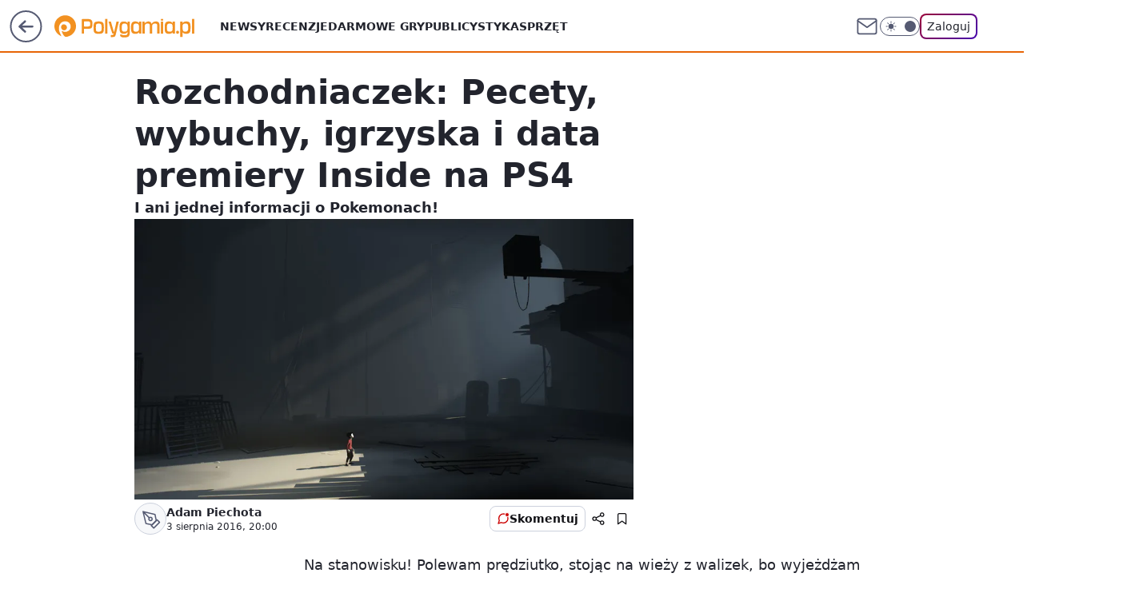

--- FILE ---
content_type: application/javascript
request_url: https://rek.www.wp.pl/gaf.js?rv=2&sn=polygamia&pvid=d14514712ecd89ec6a4e&rekids=237060&phtml=polygamia.pl%2Frozchodniaczek-pecety-wybuchy-igrzyska-i-data-premiery-inside-na-ps4%2C6562424739014273a&abtest=adtech%7CPRGM-1047%7CA%3Badtech%7CPU-335%7CB%3Badtech%7CPRG-3468%7CB%3Badtech%7CPRGM-1036%7CD%3Badtech%7CFP-76%7CA%3Badtech%7CPRGM-1356%7CA%3Badtech%7CPRGM-1419%7CB%3Badtech%7CPRGM-1589%7CA%3Badtech%7CPRGM-1576%7CA%3Badtech%7CPRGM-1443%7CA%3Badtech%7CPRGM-1587%7CD%3Badtech%7CPRGM-1615%7CA%3Badtech%7CPRGM-1215%7CC&PWA_adbd=0&darkmode=0&highLayout=0&layout=wide&navType=navigate&cdl=0&ctype=article&ciab=IAB9-30%2CIAB-v3-685%2CIAB-v3-mm3UXx%2CIAB26&cid=6562424739014273&csystem=ncr&cdate=2016-08-03&REKtagi=wiadomosci%3Bworld_of_warcraft%3Bwarhammer_40k%3Belder_scrolls_online%3Bgta_online%3Boverwatch%3Binside%3Bdarkest_dungeon%3Blawbreakers%3Bsea_of_theives&vw=1280&vh=720&p1=0&spin=et2l6b9o&bcv=2
body_size: 3621
content:
et2l6b9o({"spin":"et2l6b9o","bunch":237060,"context":{"dsa":false,"minor":false,"bidRequestId":"122a6247-8708-46a1-aaf7-b95b1d0b2b60","maConfig":{"timestamp":"2026-01-20T08:15:08.178Z"},"dfpConfig":{"timestamp":"2026-01-20T10:42:02.482Z"},"sda":[],"targeting":{"client":{},"server":{},"query":{"PWA_adbd":"0","REKtagi":"wiadomosci;world_of_warcraft;warhammer_40k;elder_scrolls_online;gta_online;overwatch;inside;darkest_dungeon;lawbreakers;sea_of_theives","abtest":"adtech|PRGM-1047|A;adtech|PU-335|B;adtech|PRG-3468|B;adtech|PRGM-1036|D;adtech|FP-76|A;adtech|PRGM-1356|A;adtech|PRGM-1419|B;adtech|PRGM-1589|A;adtech|PRGM-1576|A;adtech|PRGM-1443|A;adtech|PRGM-1587|D;adtech|PRGM-1615|A;adtech|PRGM-1215|C","bcv":"2","cdate":"2016-08-03","cdl":"0","ciab":"IAB9-30,IAB-v3-685,IAB-v3-mm3UXx,IAB26","cid":"6562424739014273","csystem":"ncr","ctype":"article","darkmode":"0","highLayout":"0","layout":"wide","navType":"navigate","p1":"0","phtml":"polygamia.pl/rozchodniaczek-pecety-wybuchy-igrzyska-i-data-premiery-inside-na-ps4,6562424739014273a","pvid":"d14514712ecd89ec6a4e","rekids":"237060","rv":"2","sn":"polygamia","spin":"et2l6b9o","vh":"720","vw":"1280"}},"directOnly":0,"geo":{"country":"840","region":"","city":""},"statid":"","mlId":"","rshsd":"21","isRobot":false,"curr":{"EUR":4.2279,"USD":3.6054,"CHF":4.5608,"GBP":4.8583},"rv":"2","status":{"advf":2,"ma":2,"ma_ads-bidder":2,"ma_cpv-bidder":2,"ma_high-cpm-bidder":2}},"slots":{"11":{"delivered":"1","campaign":null,"dfpConfig":{"placement":"/89844762/Desktop_Polygamia.pl_x11_art","roshash":"DGOR","ceil":100,"sizes":[[336,280],[300,250]],"namedSizes":["fluid"],"div":"div-gpt-ad-x11-art","targeting":{"DFPHASH":"ADLO","emptygaf":"0"},"gfp":"DGOR"}},"12":{"delivered":"1","campaign":null,"dfpConfig":{"placement":"/89844762/Desktop_Polygamia.pl_x12_art","roshash":"DGOR","ceil":100,"sizes":[[336,280],[300,250]],"namedSizes":["fluid"],"div":"div-gpt-ad-x12-art","targeting":{"DFPHASH":"ADLO","emptygaf":"0"},"gfp":"DGOR"}},"13":{"delivered":"1","campaign":null,"dfpConfig":{"placement":"/89844762/Desktop_Polygamia.pl_x13_art","roshash":"DGOR","ceil":100,"sizes":[[336,280],[300,250]],"namedSizes":["fluid"],"div":"div-gpt-ad-x13-art","targeting":{"DFPHASH":"ADLO","emptygaf":"0"},"gfp":"DGOR"}},"14":{"delivered":"1","campaign":null,"dfpConfig":{"placement":"/89844762/Desktop_Polygamia.pl_x14_art","roshash":"DGOR","ceil":100,"sizes":[[336,280],[300,250]],"namedSizes":["fluid"],"div":"div-gpt-ad-x14-art","targeting":{"DFPHASH":"ADLO","emptygaf":"0"},"gfp":"DGOR"}},"15":{"delivered":"1","campaign":null,"dfpConfig":{"placement":"/89844762/Desktop_Polygamia.pl_x15_art","roshash":"DGOR","ceil":100,"sizes":[[728,90],[970,300],[950,90],[980,120],[980,90],[970,150],[970,90],[970,250],[930,180],[950,200],[750,100],[970,66],[750,200],[960,90],[970,100],[750,300],[970,200],[950,300]],"namedSizes":["fluid"],"div":"div-gpt-ad-x15-art","targeting":{"DFPHASH":"ADLO","emptygaf":"0"},"gfp":"DGOR"}},"2":{"delivered":"1","campaign":null,"dfpConfig":{"placement":"/89844762/Desktop_Polygamia.pl_x02","roshash":"EMPS","ceil":100,"sizes":[[970,300],[970,600],[750,300],[950,300],[980,600],[1920,870],[1200,600],[750,400],[960,640]],"namedSizes":["fluid"],"div":"div-gpt-ad-x02","targeting":{"DFPHASH":"BJMP","emptygaf":"0"},"gfp":"EMPS"}},"25":{"delivered":"1","campaign":null,"dfpConfig":{"placement":"/89844762/Desktop_Polygamia.pl_x25_art","roshash":"DGOR","ceil":100,"sizes":[[336,280],[640,280],[300,250]],"namedSizes":["fluid"],"div":"div-gpt-ad-x25-art","targeting":{"DFPHASH":"ADLO","emptygaf":"0"},"gfp":"DGOR"}},"27":{"delivered":"1","campaign":null,"dfpConfig":{"placement":"/89844762/Desktop_Polygamia.pl_x27_art","roshash":"DHKN","ceil":100,"sizes":[[160,600]],"namedSizes":["fluid"],"div":"div-gpt-ad-x27-art","targeting":{"DFPHASH":"AEHK","emptygaf":"0"},"gfp":"DHKN"}},"3":{"delivered":"1","campaign":null,"dfpConfig":{"placement":"/89844762/Desktop_Polygamia.pl_x03_art","roshash":"DILO","ceil":100,"sizes":[[728,90],[970,300],[950,90],[980,120],[980,90],[970,150],[970,90],[970,250],[930,180],[950,200],[750,100],[970,66],[750,200],[960,90],[970,100],[750,300],[970,200],[950,300]],"namedSizes":["fluid"],"div":"div-gpt-ad-x03-art","targeting":{"DFPHASH":"AFIL","emptygaf":"0"},"gfp":"DILO"}},"33":{"delivered":"1","campaign":null,"dfpConfig":{"placement":"/89844762/Desktop_Polygamia.pl_x33_art","roshash":"DGOR","ceil":100,"sizes":[[336,280],[640,280],[300,250]],"namedSizes":["fluid"],"div":"div-gpt-ad-x33-art","targeting":{"DFPHASH":"ADLO","emptygaf":"0"},"gfp":"DGOR"}},"35":{"delivered":"1","campaign":null,"dfpConfig":{"placement":"/89844762/Desktop_Polygamia.pl_x35_art","roshash":"DGOR","ceil":100,"sizes":[[300,600],[300,250]],"namedSizes":["fluid"],"div":"div-gpt-ad-x35-art","targeting":{"DFPHASH":"ADLO","emptygaf":"0"},"gfp":"DGOR"}},"36":{"delivered":"1","campaign":null,"dfpConfig":{"placement":"/89844762/Desktop_Polygamia.pl_x36_art","roshash":"DILO","ceil":100,"sizes":[[300,600],[300,250]],"namedSizes":["fluid"],"div":"div-gpt-ad-x36-art","targeting":{"DFPHASH":"AFIL","emptygaf":"0"},"gfp":"DILO"}},"37":{"delivered":"1","campaign":null,"dfpConfig":{"placement":"/89844762/Desktop_Polygamia.pl_x37_art","roshash":"DHKN","ceil":100,"sizes":[[300,600],[300,250]],"namedSizes":["fluid"],"div":"div-gpt-ad-x37-art","targeting":{"DFPHASH":"AEHK","emptygaf":"0"},"gfp":"DHKN"}},"40":{"delivered":"1","campaign":null,"dfpConfig":{"placement":"/89844762/Desktop_Polygamia.pl_x40_art","roshash":"DILO","ceil":100,"sizes":[[300,250]],"namedSizes":["fluid"],"div":"div-gpt-ad-x40-art","targeting":{"DFPHASH":"AFIL","emptygaf":"0"},"gfp":"DILO"}},"5":{"delivered":"1","campaign":null,"dfpConfig":{"placement":"/89844762/Desktop_Polygamia.pl_x05_art","roshash":"DILO","ceil":100,"sizes":[[336,280],[300,250]],"namedSizes":["fluid"],"div":"div-gpt-ad-x05-art","targeting":{"DFPHASH":"AFIL","emptygaf":"0"},"gfp":"DILO"}},"50":{"delivered":"1","campaign":null,"dfpConfig":{"placement":"/89844762/Desktop_Polygamia.pl_x50_art","roshash":"DGOR","ceil":100,"sizes":[[728,90],[970,300],[950,90],[980,120],[980,90],[970,150],[970,90],[970,250],[930,180],[950,200],[750,100],[970,66],[750,200],[960,90],[970,100],[750,300],[970,200],[950,300]],"namedSizes":["fluid"],"div":"div-gpt-ad-x50-art","targeting":{"DFPHASH":"ADLO","emptygaf":"0"},"gfp":"DGOR"}},"52":{"delivered":"1","campaign":null,"dfpConfig":{"placement":"/89844762/Desktop_Polygamia.pl_x52_art","roshash":"DGOR","ceil":100,"sizes":[[300,250]],"namedSizes":["fluid"],"div":"div-gpt-ad-x52-art","targeting":{"DFPHASH":"ADLO","emptygaf":"0"},"gfp":"DGOR"}},"529":{"delivered":"","campaign":null,"dfpConfig":null},"53":{"delivered":"1","campaign":null,"dfpConfig":{"placement":"/89844762/Desktop_Polygamia.pl_x53_art","roshash":"DGOR","ceil":100,"sizes":[[728,90],[970,300],[950,90],[980,120],[980,90],[970,150],[970,90],[970,250],[930,180],[950,200],[750,100],[970,66],[750,200],[960,90],[970,100],[750,300],[970,200],[950,300]],"namedSizes":["fluid"],"div":"div-gpt-ad-x53-art","targeting":{"DFPHASH":"ADLO","emptygaf":"0"},"gfp":"DGOR"}},"531":{"delivered":"","campaign":null,"dfpConfig":null},"541":{"delivered":"1","campaign":null,"dfpConfig":{"placement":"/89844762/Desktop_Polygamia.pl_x541_art","roshash":"DGOR","ceil":100,"sizes":[[300,600],[300,250]],"namedSizes":["fluid"],"div":"div-gpt-ad-x541-art","targeting":{"DFPHASH":"ADLO","emptygaf":"0"},"gfp":"DGOR"}},"59":{"delivered":"1","campaign":null,"dfpConfig":{"placement":"/89844762/Desktop_Polygamia.pl_x59_art","roshash":"DGOR","ceil":100,"sizes":[[300,600],[300,250]],"namedSizes":["fluid"],"div":"div-gpt-ad-x59-art","targeting":{"DFPHASH":"ADLO","emptygaf":"0"},"gfp":"DGOR"}},"6":{"delivered":"","campaign":null,"dfpConfig":null},"61":{"delivered":"1","campaign":null,"dfpConfig":{"placement":"/89844762/Desktop_Polygamia.pl_x61_art","roshash":"DGOR","ceil":100,"sizes":[[336,280],[640,280],[300,250]],"namedSizes":["fluid"],"div":"div-gpt-ad-x61-art","targeting":{"DFPHASH":"ADLO","emptygaf":"0"},"gfp":"DGOR"}},"67":{"delivered":"1","campaign":null,"dfpConfig":{"placement":"/89844762/Desktop_Polygamia.pl_x67_art","roshash":"DGMP","ceil":100,"sizes":[[300,50]],"namedSizes":["fluid"],"div":"div-gpt-ad-x67-art","targeting":{"DFPHASH":"ADJM","emptygaf":"0"},"gfp":"DGMP"}},"70":{"delivered":"1","campaign":null,"dfpConfig":{"placement":"/89844762/Desktop_Polygamia.pl_x70_art","roshash":"DGOR","ceil":100,"sizes":[[728,90],[970,300],[950,90],[980,120],[980,90],[970,150],[970,90],[970,250],[930,180],[950,200],[750,100],[970,66],[750,200],[960,90],[970,100],[750,300],[970,200],[950,300]],"namedSizes":["fluid"],"div":"div-gpt-ad-x70-art","targeting":{"DFPHASH":"ADLO","emptygaf":"0"},"gfp":"DGOR"}},"72":{"delivered":"1","campaign":null,"dfpConfig":{"placement":"/89844762/Desktop_Polygamia.pl_x72_art","roshash":"DGOR","ceil":100,"sizes":[[300,250]],"namedSizes":["fluid"],"div":"div-gpt-ad-x72-art","targeting":{"DFPHASH":"ADLO","emptygaf":"0"},"gfp":"DGOR"}},"79":{"delivered":"1","campaign":null,"dfpConfig":{"placement":"/89844762/Desktop_Polygamia.pl_x79_art","roshash":"DGOR","ceil":100,"sizes":[[300,600],[300,250]],"namedSizes":["fluid"],"div":"div-gpt-ad-x79-art","targeting":{"DFPHASH":"ADLO","emptygaf":"0"},"gfp":"DGOR"}},"8":{"delivered":"","campaign":null,"dfpConfig":null},"80":{"delivered":"1","campaign":null,"dfpConfig":{"placement":"/89844762/Desktop_Polygamia.pl_x80_art","roshash":"DGOR","ceil":100,"sizes":[[1,1]],"namedSizes":["fluid"],"div":"div-gpt-ad-x80-art","isNative":1,"targeting":{"DFPHASH":"ADLO","emptygaf":"0"},"gfp":"DGOR"}},"81":{"delivered":"1","campaign":null,"dfpConfig":{"placement":"/89844762/Desktop_Polygamia.pl_x81_art","roshash":"DGOR","ceil":100,"sizes":[[1,1]],"namedSizes":["fluid"],"div":"div-gpt-ad-x81-art","isNative":1,"targeting":{"DFPHASH":"ADLO","emptygaf":"0"},"gfp":"DGOR"}},"810":{"delivered":"","campaign":null,"dfpConfig":null},"811":{"delivered":"","campaign":null,"dfpConfig":null},"812":{"delivered":"","campaign":null,"dfpConfig":null},"813":{"delivered":"","campaign":null,"dfpConfig":null},"814":{"delivered":"","campaign":null,"dfpConfig":null},"815":{"delivered":"","campaign":null,"dfpConfig":null},"816":{"delivered":"","campaign":null,"dfpConfig":null},"817":{"delivered":"","campaign":null,"dfpConfig":null},"82":{"delivered":"1","campaign":null,"dfpConfig":{"placement":"/89844762/Desktop_Polygamia.pl_x82_art","roshash":"DGOR","ceil":100,"sizes":[[1,1]],"namedSizes":["fluid"],"div":"div-gpt-ad-x82-art","isNative":1,"targeting":{"DFPHASH":"ADLO","emptygaf":"0"},"gfp":"DGOR"}},"826":{"delivered":"","campaign":null,"dfpConfig":null},"827":{"delivered":"","campaign":null,"dfpConfig":null},"828":{"delivered":"","campaign":null,"dfpConfig":null},"83":{"delivered":"1","campaign":null,"dfpConfig":{"placement":"/89844762/Desktop_Polygamia.pl_x83_art","roshash":"DGOR","ceil":100,"sizes":[[1,1]],"namedSizes":["fluid"],"div":"div-gpt-ad-x83-art","isNative":1,"targeting":{"DFPHASH":"ADLO","emptygaf":"0"},"gfp":"DGOR"}},"89":{"delivered":"","campaign":null,"dfpConfig":null},"90":{"delivered":"1","campaign":null,"dfpConfig":{"placement":"/89844762/Desktop_Polygamia.pl_x90_art","roshash":"DGOR","ceil":100,"sizes":[[728,90],[970,300],[950,90],[980,120],[980,90],[970,150],[970,90],[970,250],[930,180],[950,200],[750,100],[970,66],[750,200],[960,90],[970,100],[750,300],[970,200],[950,300]],"namedSizes":["fluid"],"div":"div-gpt-ad-x90-art","targeting":{"DFPHASH":"ADLO","emptygaf":"0"},"gfp":"DGOR"}},"92":{"delivered":"1","campaign":null,"dfpConfig":{"placement":"/89844762/Desktop_Polygamia.pl_x92_art","roshash":"DGOR","ceil":100,"sizes":[[300,250]],"namedSizes":["fluid"],"div":"div-gpt-ad-x92-art","targeting":{"DFPHASH":"ADLO","emptygaf":"0"},"gfp":"DGOR"}},"93":{"delivered":"1","campaign":null,"dfpConfig":{"placement":"/89844762/Desktop_Polygamia.pl_x93_art","roshash":"DGOR","ceil":100,"sizes":[[300,600],[300,250]],"namedSizes":["fluid"],"div":"div-gpt-ad-x93-art","targeting":{"DFPHASH":"ADLO","emptygaf":"0"},"gfp":"DGOR"}},"94":{"delivered":"1","campaign":null,"dfpConfig":{"placement":"/89844762/Desktop_Polygamia.pl_x94_art","roshash":"DGOR","ceil":100,"sizes":[[300,600],[300,250]],"namedSizes":["fluid"],"div":"div-gpt-ad-x94-art","targeting":{"DFPHASH":"ADLO","emptygaf":"0"},"gfp":"DGOR"}},"95":{"delivered":"1","campaign":null,"dfpConfig":{"placement":"/89844762/Desktop_Polygamia.pl_x95_art","roshash":"DGOR","ceil":100,"sizes":[[300,600],[300,250]],"namedSizes":["fluid"],"div":"div-gpt-ad-x95-art","targeting":{"DFPHASH":"ADLO","emptygaf":"0"},"gfp":"DGOR"}},"99":{"lazy":1,"delivered":"1","campaign":{"id":"188982","capping":"PWAck=27120769\u0026PWAclt=720","adm":{"bunch":"237060","creations":[{"mod":"surveyNative","modConfig":{"accentColorAsPrimary":false,"border":"1px solid grey","footnote":"Wyniki ankiet pomagają nam ulepszać nasze produkty i produkty naszych Zaufanych Partnerów. Administratorem danych jest Wirtualna Polska Media S.A. Szczegółowe informacje na temat przetwarzania danych osobowych opisane są w \u003ca target=\"_blank\" href=\"https://holding.wp.pl/poufnosc\"\u003epolityce prywatności\u003c/a\u003e.","insideSlot":true,"maxWidth":300,"pages":[{"accentColorAsPrimary":false,"questions":[{"answers":[{"answerID":"yes","isOpen":false,"text":"tak"},{"answerID":"no","isOpen":false,"text":"nie"},{"answerID":"dontKnow","isOpen":false,"text":"nie wiem"}],"answersHorizontal":false,"confirmation":false,"questionID":"didYouSeeMailAd","required":true,"text":"Czy widziałeś(-aś) ostatnio reklamę Poczty WP?","type":"radio"}],"topImage":"https://pocztanh.wpcdn.pl/pocztanh/login/7.30.0/svg/wp/poczta-logo.svg"}],"popup":{"blendVisible":false,"position":"br"},"summary":[{"key":"Title","value":"Dziękujemy za odpowiedź!"},{"key":"Paragraph","value":"Twoja opinia jest dla nas ważna."}]},"showLabel":true,"trackers":{"click":[""],"cview":["//ma.wp.pl/ma.gif?clid=0d75fec0bdabe60e0af571ed047f75a2\u0026SN=polygamia\u0026pvid=d14514712ecd89ec6a4e\u0026action=cvimp\u0026pg=polygamia.pl\u0026par=utility%3Dewlr04-XudrtNIaP7Q7VrUZBEOtzRshpB1LTFPP6yBAXlCpF4VYLc2IhWb4J8fik%26rekid%3D237060%26creationID%3D1477210%26targetDomain%3Dwp.pl%26test%3D0%26ttl%3D1769113673%26is_adblock%3D0%26pvid%3Dd14514712ecd89ec6a4e%26publisherID%3D308%26slotID%3D099%26workfID%3D188982%26source%3DTG%26is_robot%3D0%26sn%3Dpolygamia%26geo%3D840%253B%253B%26partnerID%3D%26medium%3Ddisplay%26device%3DPERSONAL_COMPUTER%26seatFee%3Dst4OI8EBn2hRlOyLmz9FLmzGkbfdSJObmeqJrbUcbuQ%26emission%3D3046324%26bidReqID%3D122a6247-8708-46a1-aaf7-b95b1d0b2b60%26tpID%3D1405936%26pricingModel%3DBh5dcy_MkcH8FZDSODj0RE4-ihOiqZubmHza8hg-MdY%26hBidPrice%3DDGJMPSV%26platform%3D8%26conversionValue%3D0%26ssp%3Dwp.pl%26userID%3D__UNKNOWN_TELL_US__%26client_id%3D38851%26hBudgetRate%3DDGJMPSV%26inver%3D2%26cur%3DPLN%26seatID%3D0d75fec0bdabe60e0af571ed047f75a2%26billing%3Dcpv%26order%3D202648%26iabPageCategories%3D%26iabSiteCategories%3D%26bidderID%3D11%26ip%3DXC7zwt_gx6hWGgidrP_3nYHJBXe8i7tESJVZiW5x5n8%26domain%3Dpolygamia.pl%26slotSizeWxH%3D-1x-1%26editedTimestamp%3D1769007383%26bidTimestamp%3D1769027273%26isDev%3Dfalse%26org_id%3D25%26contentID%3D6562424739014273"],"impression":["//ma.wp.pl/ma.gif?clid=0d75fec0bdabe60e0af571ed047f75a2\u0026SN=polygamia\u0026pvid=d14514712ecd89ec6a4e\u0026action=delivery\u0026pg=polygamia.pl\u0026par=bidReqID%3D122a6247-8708-46a1-aaf7-b95b1d0b2b60%26tpID%3D1405936%26pricingModel%3DBh5dcy_MkcH8FZDSODj0RE4-ihOiqZubmHza8hg-MdY%26hBidPrice%3DDGJMPSV%26platform%3D8%26conversionValue%3D0%26ssp%3Dwp.pl%26userID%3D__UNKNOWN_TELL_US__%26client_id%3D38851%26hBudgetRate%3DDGJMPSV%26inver%3D2%26cur%3DPLN%26seatID%3D0d75fec0bdabe60e0af571ed047f75a2%26billing%3Dcpv%26order%3D202648%26iabPageCategories%3D%26iabSiteCategories%3D%26bidderID%3D11%26ip%3DXC7zwt_gx6hWGgidrP_3nYHJBXe8i7tESJVZiW5x5n8%26domain%3Dpolygamia.pl%26slotSizeWxH%3D-1x-1%26editedTimestamp%3D1769007383%26bidTimestamp%3D1769027273%26isDev%3Dfalse%26org_id%3D25%26contentID%3D6562424739014273%26utility%3Dewlr04-XudrtNIaP7Q7VrUZBEOtzRshpB1LTFPP6yBAXlCpF4VYLc2IhWb4J8fik%26rekid%3D237060%26creationID%3D1477210%26targetDomain%3Dwp.pl%26test%3D0%26ttl%3D1769113673%26is_adblock%3D0%26pvid%3Dd14514712ecd89ec6a4e%26publisherID%3D308%26slotID%3D099%26workfID%3D188982%26source%3DTG%26is_robot%3D0%26sn%3Dpolygamia%26geo%3D840%253B%253B%26partnerID%3D%26medium%3Ddisplay%26device%3DPERSONAL_COMPUTER%26seatFee%3Dst4OI8EBn2hRlOyLmz9FLmzGkbfdSJObmeqJrbUcbuQ%26emission%3D3046324"],"view":["//ma.wp.pl/ma.gif?clid=0d75fec0bdabe60e0af571ed047f75a2\u0026SN=polygamia\u0026pvid=d14514712ecd89ec6a4e\u0026action=view\u0026pg=polygamia.pl\u0026par=targetDomain%3Dwp.pl%26test%3D0%26ttl%3D1769113673%26is_adblock%3D0%26pvid%3Dd14514712ecd89ec6a4e%26publisherID%3D308%26slotID%3D099%26workfID%3D188982%26source%3DTG%26is_robot%3D0%26sn%3Dpolygamia%26geo%3D840%253B%253B%26partnerID%3D%26medium%3Ddisplay%26device%3DPERSONAL_COMPUTER%26seatFee%3Dst4OI8EBn2hRlOyLmz9FLmzGkbfdSJObmeqJrbUcbuQ%26emission%3D3046324%26bidReqID%3D122a6247-8708-46a1-aaf7-b95b1d0b2b60%26tpID%3D1405936%26pricingModel%3DBh5dcy_MkcH8FZDSODj0RE4-ihOiqZubmHza8hg-MdY%26hBidPrice%3DDGJMPSV%26platform%3D8%26conversionValue%3D0%26ssp%3Dwp.pl%26userID%3D__UNKNOWN_TELL_US__%26client_id%3D38851%26hBudgetRate%3DDGJMPSV%26inver%3D2%26cur%3DPLN%26seatID%3D0d75fec0bdabe60e0af571ed047f75a2%26billing%3Dcpv%26order%3D202648%26iabPageCategories%3D%26iabSiteCategories%3D%26bidderID%3D11%26ip%3DXC7zwt_gx6hWGgidrP_3nYHJBXe8i7tESJVZiW5x5n8%26domain%3Dpolygamia.pl%26slotSizeWxH%3D-1x-1%26editedTimestamp%3D1769007383%26bidTimestamp%3D1769027273%26isDev%3Dfalse%26org_id%3D25%26contentID%3D6562424739014273%26utility%3Dewlr04-XudrtNIaP7Q7VrUZBEOtzRshpB1LTFPP6yBAXlCpF4VYLc2IhWb4J8fik%26rekid%3D237060%26creationID%3D1477210"]},"type":"mod"}],"redir":"https://ma.wp.pl/redirma?SN=polygamia\u0026pvid=d14514712ecd89ec6a4e\u0026par=editedTimestamp%3D1769007383%26isDev%3Dfalse%26pvid%3Dd14514712ecd89ec6a4e%26workfID%3D188982%26geo%3D840%253B%253B%26partnerID%3D%26emission%3D3046324%26tpID%3D1405936%26iabSiteCategories%3D%26bidderID%3D11%26domain%3Dpolygamia.pl%26slotSizeWxH%3D-1x-1%26rekid%3D237060%26platform%3D8%26client_id%3D38851%26seatID%3D0d75fec0bdabe60e0af571ed047f75a2%26medium%3Ddisplay%26ip%3DXC7zwt_gx6hWGgidrP_3nYHJBXe8i7tESJVZiW5x5n8%26test%3D0%26slotID%3D099%26source%3DTG%26ssp%3Dwp.pl%26hBudgetRate%3DDGJMPSV%26inver%3D2%26bidTimestamp%3D1769027273%26contentID%3D6562424739014273%26utility%3Dewlr04-XudrtNIaP7Q7VrUZBEOtzRshpB1LTFPP6yBAXlCpF4VYLc2IhWb4J8fik%26pricingModel%3DBh5dcy_MkcH8FZDSODj0RE4-ihOiqZubmHza8hg-MdY%26userID%3D__UNKNOWN_TELL_US__%26billing%3Dcpv%26is_adblock%3D0%26is_robot%3D0%26cur%3DPLN%26order%3D202648%26targetDomain%3Dwp.pl%26publisherID%3D308%26bidReqID%3D122a6247-8708-46a1-aaf7-b95b1d0b2b60%26org_id%3D25%26creationID%3D1477210%26ttl%3D1769113673%26sn%3Dpolygamia%26seatFee%3Dst4OI8EBn2hRlOyLmz9FLmzGkbfdSJObmeqJrbUcbuQ%26device%3DPERSONAL_COMPUTER%26hBidPrice%3DDGJMPSV%26conversionValue%3D0%26iabPageCategories%3D\u0026url=","slot":"99"},"creative":{"Id":"1477210","provider":"ma_cpv-bidder","roshash":"DGJM","height":-1,"width":-1,"touchpointId":"1405936","source":{"bidder":"cpv-bidder"}},"sellingModel":{"model":"CPV_INT"}},"dfpConfig":{"placement":"/89844762/Desktop_Polygamia.pl_x99_art","roshash":"DGOR","ceil":100,"sizes":[[300,600],[300,250]],"namedSizes":["fluid"],"div":"div-gpt-ad-x99-art","targeting":{"DFPHASH":"ADLO","emptygaf":"0"},"gfp":"DGOR"}}},"bdd":{}});